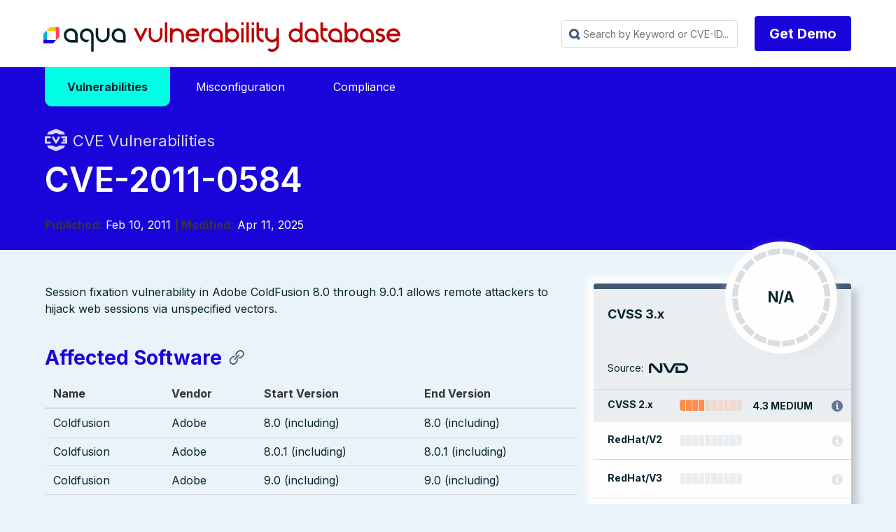

--- FILE ---
content_type: image/svg+xml
request_url: https://avd.aquasec.com/images/icons/social/ico_facebook_white.svg
body_size: 122
content:
<svg xmlns="http://www.w3.org/2000/svg" viewBox="0 0 132.15 254.63"><path d="M132.15,1.84V42.28h-23.9c-18.86,0-22.44,9-22.44,22.06V93.26H130.6l-5.8,45.28h-39V254.63H39.08V138.54H0V93.26H39.08V59.88C39.08,21.09,62.69,0,97.23,0A308.4,308.4,0,0,1,132.15,1.84Z" style="fill:#ffffff"/></svg>